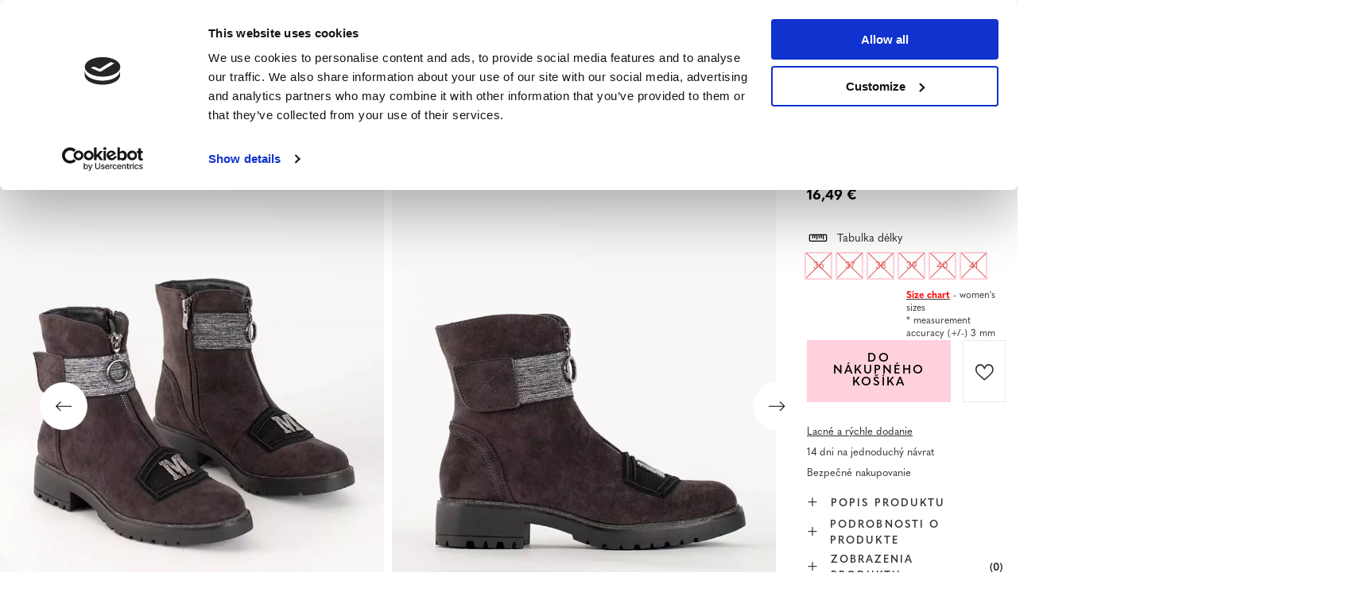

--- FILE ---
content_type: application/x-javascript
request_url: https://www.royal-fashion.sk/gfx/slo/projector_components_hiding.js.gzip?r=1747069044
body_size: 714
content:
ProjectorTabs=function(e){const t=this;this.params=e||{},this.wrap=(e,t)=>{e.parentNode.insertBefore(t,e),t.appendChild(e)},this.wrapAll=(e,t)=>{e[0].parentNode.insertBefore(t,e[0]),e.forEach((e=>{t.appendChild(e)}))},this.unwrap=e=>{for(;e.firstChild;)e.parentNode.insertBefore(e.firstChild,e);e.parentNode.removeChild(e)},this.unwrapAll=e=>{e.forEach((e=>{for(;e.firstChild;)e.parentNode.insertBefore(e.firstChild,e);e.parentNode.removeChild(e)}))},this.generateMobile=e=>{if("complete"===document.readyState){e.forEach((e=>{const o=document.querySelector(e.selector);if(o){const r=document.createElement("div");r.classList.add("projector_tabs__sub"),t.wrap(o,r),r.style.height=`${r.offsetHeight}px`;const a=document.createElement("div");a.classList.add("projector_tabs__wrapper"),e.open&&a.classList.add("--active"),a.innerHTML=`<span class="projector_tabs__mobile"><span class="projector_tabs__name">${e.name}</span>${e.additionalInfo?`<span class="projector_tabs__additional">${e.additionalInfo}</span>`:""}</span>`,t.wrap(r,a)}}));const o=document.createElement("div"),r=document.querySelectorAll(".projector_tabs__wrapper");t.wrapAll(r,o),t.unwrap(o),r[0].classList.add("--first"),r[r.length-1].classList.add("--last"),t.initEventsMobile()}else document.onreadystatechange=()=>{"complete"===document.readyState&&t.init()}},this.initEventsMobile=()=>{document.querySelectorAll(".projector_tabs__mobile").forEach((e=>{e.addEventListener("click",(function(t){t.preventDefault(),e.parentNode.classList.contains("--active")?document.querySelectorAll(".projector_tabs__mobile").forEach((e=>e.parentNode.classList.remove("--active"))):(document.querySelectorAll(".projector_tabs__mobile").forEach((e=>e.parentNode.classList.remove("--active"))),e.parentNode.classList.add("--active"))}))}))},this.destroy=()=>{document.querySelectorAll(".projector_tabs__mobile").forEach((e=>{const t=e.querySelector(".projector_tabs__name").textContent,o=this.mobileTabs.filter((e=>e.name===t));e.closest(".projector_tabs__wrapper").classList.contains("--active")?o[0].open=!0:o[0].open=!1,e.parentNode.removeChild(e)})),this.unwrapAll(document.querySelectorAll(".projector_tabs__sub")),this.unwrapAll(document.querySelectorAll(".projector_tabs__wrapper"))},this.init=()=>{(document.querySelector(".projector_tabs__wrapper")||document.querySelector(".projector_tabs__tab"))&&this.destroy();const{mobileTabs:e,desktopTabs:t,fixedSelector:o,beforeInitCallback:r,afterIinitCallback:a}=this.params;this.mobileTabs=e||!1,this.desktopTabs=t||!1,this.fixedSelector=o||!1,r&&r(this),this.mobileTabs&&app_shop.vars.view<5&&this.generateMobile(this.mobileTabs),a&&a(this)}};